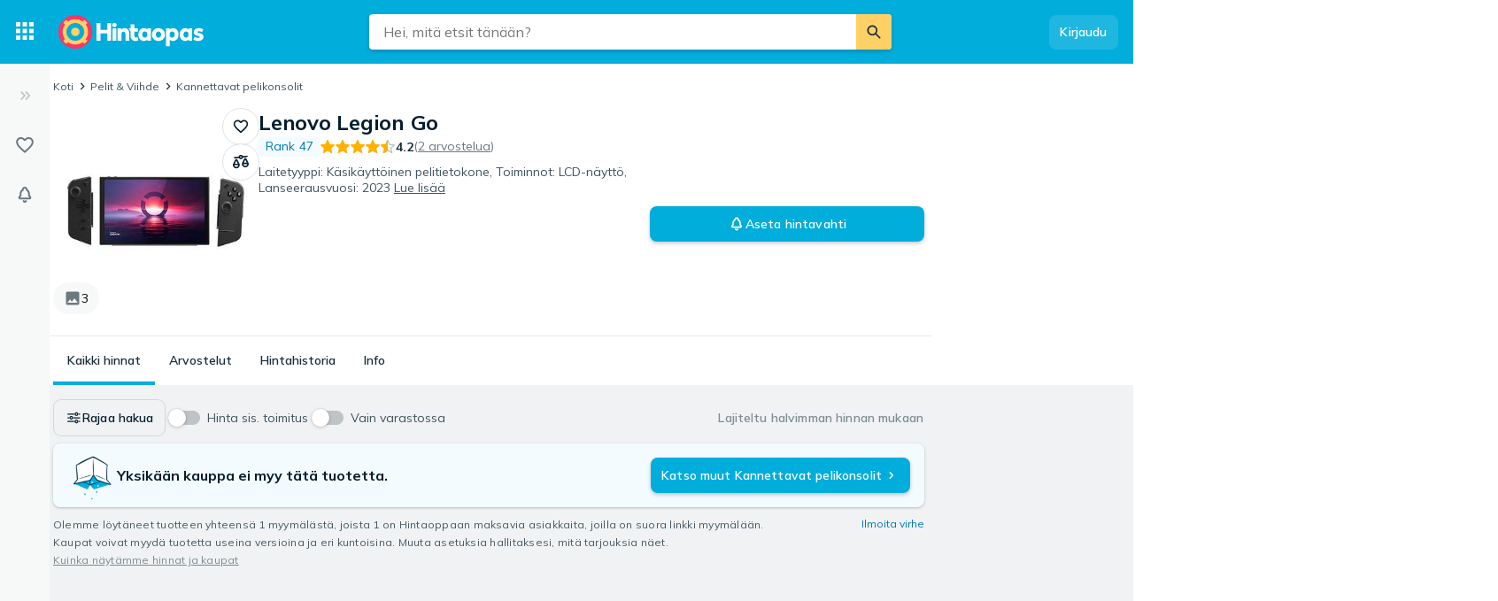

--- FILE ---
content_type: application/javascript; charset=UTF-8
request_url: https://hintaopas.fi/cdn-cgi/challenge-platform/h/b/scripts/jsd/88d68f5d5ea3/main.js?
body_size: 4703
content:
window._cf_chl_opt={iUVjo1:'b'};~function(H4,g,F,D,L,n,K,M,Q){H4=I,function(e,l,Hw,H3,O,W){for(Hw={e:344,l:262,O:330,W:370,o:374,i:359,k:371,S:363,y:340},H3=I,O=e();!![];)try{if(W=-parseInt(H3(Hw.e))/1*(parseInt(H3(Hw.l))/2)+parseInt(H3(Hw.O))/3+-parseInt(H3(Hw.W))/4+parseInt(H3(Hw.o))/5*(parseInt(H3(Hw.i))/6)+parseInt(H3(Hw.k))/7+-parseInt(H3(Hw.S))/8+-parseInt(H3(Hw.y))/9,l===W)break;else O.push(O.shift())}catch(o){O.push(O.shift())}}(H,992865),g=this||self,F=g[H4(291)],D=function(Hj,Hq,HQ,Ha,H5,l,O,W){return Hj={e:379,l:367},Hq={e:288,l:288,O:289,W:288,o:288,i:317,k:288,S:274,y:289},HQ={e:305},Ha={e:305,l:274,O:300,W:362,o:292,i:292,k:300,S:362,y:292,N:285,G:289,U:285,v:289,d:285,s:289,X:288,m:289,Y:300,B:292,Z:285,E:289,z:285,c:288,H0:317},H5=H4,l=String[H5(Hj.e)],O={'h':function(o,HR){return HR={e:338,l:274},o==null?'':O.g(o,6,function(i,H6){return H6=I,H6(HR.e)[H6(HR.l)](i)})},'g':function(o,i,S,H7,y,N,G,U,s,X,Y,B,Z,E,z,H0,H1,H2){if(H7=H5,o==null)return'';for(N={},G={},U='',s=2,X=3,Y=2,B=[],Z=0,E=0,z=0;z<o[H7(Ha.e)];z+=1)if(H0=o[H7(Ha.l)](z),Object[H7(Ha.O)][H7(Ha.W)][H7(Ha.o)](N,H0)||(N[H0]=X++,G[H0]=!0),H1=U+H0,Object[H7(Ha.O)][H7(Ha.W)][H7(Ha.i)](N,H1))U=H1;else{if(Object[H7(Ha.k)][H7(Ha.S)][H7(Ha.y)](G,U)){if(256>U[H7(Ha.N)](0)){for(y=0;y<Y;Z<<=1,i-1==E?(E=0,B[H7(Ha.G)](S(Z)),Z=0):E++,y++);for(H2=U[H7(Ha.U)](0),y=0;8>y;Z=H2&1.69|Z<<1,E==i-1?(E=0,B[H7(Ha.v)](S(Z)),Z=0):E++,H2>>=1,y++);}else{for(H2=1,y=0;y<Y;Z=Z<<1|H2,i-1==E?(E=0,B[H7(Ha.G)](S(Z)),Z=0):E++,H2=0,y++);for(H2=U[H7(Ha.d)](0),y=0;16>y;Z=Z<<1|H2&1.55,E==i-1?(E=0,B[H7(Ha.s)](S(Z)),Z=0):E++,H2>>=1,y++);}s--,0==s&&(s=Math[H7(Ha.X)](2,Y),Y++),delete G[U]}else for(H2=N[U],y=0;y<Y;Z=1.84&H2|Z<<1,i-1==E?(E=0,B[H7(Ha.m)](S(Z)),Z=0):E++,H2>>=1,y++);U=(s--,0==s&&(s=Math[H7(Ha.X)](2,Y),Y++),N[H1]=X++,String(H0))}if(''!==U){if(Object[H7(Ha.Y)][H7(Ha.S)][H7(Ha.B)](G,U)){if(256>U[H7(Ha.d)](0)){for(y=0;y<Y;Z<<=1,E==i-1?(E=0,B[H7(Ha.v)](S(Z)),Z=0):E++,y++);for(H2=U[H7(Ha.Z)](0),y=0;8>y;Z=Z<<1.19|H2&1.17,i-1==E?(E=0,B[H7(Ha.E)](S(Z)),Z=0):E++,H2>>=1,y++);}else{for(H2=1,y=0;y<Y;Z=H2|Z<<1,E==i-1?(E=0,B[H7(Ha.E)](S(Z)),Z=0):E++,H2=0,y++);for(H2=U[H7(Ha.z)](0),y=0;16>y;Z=H2&1.35|Z<<1.69,E==i-1?(E=0,B[H7(Ha.G)](S(Z)),Z=0):E++,H2>>=1,y++);}s--,0==s&&(s=Math[H7(Ha.c)](2,Y),Y++),delete G[U]}else for(H2=N[U],y=0;y<Y;Z=1.35&H2|Z<<1,E==i-1?(E=0,B[H7(Ha.v)](S(Z)),Z=0):E++,H2>>=1,y++);s--,0==s&&Y++}for(H2=2,y=0;y<Y;Z=1&H2|Z<<1,i-1==E?(E=0,B[H7(Ha.m)](S(Z)),Z=0):E++,H2>>=1,y++);for(;;)if(Z<<=1,i-1==E){B[H7(Ha.m)](S(Z));break}else E++;return B[H7(Ha.H0)]('')},'j':function(o,HP,H8){return HP={e:285},H8=H5,null==o?'':o==''?null:O.i(o[H8(HQ.e)],32768,function(i,H9){return H9=H8,o[H9(HP.e)](i)})},'i':function(o,i,S,HH,y,N,G,U,s,X,Y,B,Z,E,z,H0,H2,H1){for(HH=H5,y=[],N=4,G=4,U=3,s=[],B=S(0),Z=i,E=1,X=0;3>X;y[X]=X,X+=1);for(z=0,H0=Math[HH(Hq.e)](2,2),Y=1;H0!=Y;H1=Z&B,Z>>=1,0==Z&&(Z=i,B=S(E++)),z|=Y*(0<H1?1:0),Y<<=1);switch(z){case 0:for(z=0,H0=Math[HH(Hq.e)](2,8),Y=1;Y!=H0;H1=B&Z,Z>>=1,0==Z&&(Z=i,B=S(E++)),z|=(0<H1?1:0)*Y,Y<<=1);H2=l(z);break;case 1:for(z=0,H0=Math[HH(Hq.l)](2,16),Y=1;Y!=H0;H1=B&Z,Z>>=1,Z==0&&(Z=i,B=S(E++)),z|=Y*(0<H1?1:0),Y<<=1);H2=l(z);break;case 2:return''}for(X=y[3]=H2,s[HH(Hq.O)](H2);;){if(E>o)return'';for(z=0,H0=Math[HH(Hq.l)](2,U),Y=1;Y!=H0;H1=B&Z,Z>>=1,0==Z&&(Z=i,B=S(E++)),z|=Y*(0<H1?1:0),Y<<=1);switch(H2=z){case 0:for(z=0,H0=Math[HH(Hq.W)](2,8),Y=1;H0!=Y;H1=Z&B,Z>>=1,Z==0&&(Z=i,B=S(E++)),z|=Y*(0<H1?1:0),Y<<=1);y[G++]=l(z),H2=G-1,N--;break;case 1:for(z=0,H0=Math[HH(Hq.o)](2,16),Y=1;Y!=H0;H1=B&Z,Z>>=1,Z==0&&(Z=i,B=S(E++)),z|=Y*(0<H1?1:0),Y<<=1);y[G++]=l(z),H2=G-1,N--;break;case 2:return s[HH(Hq.i)]('')}if(0==N&&(N=Math[HH(Hq.k)](2,U),U++),y[H2])H2=y[H2];else if(H2===G)H2=X+X[HH(Hq.S)](0);else return null;s[HH(Hq.y)](H2),y[G++]=X+H2[HH(Hq.S)](0),N--,X=H2,N==0&&(N=Math[HH(Hq.l)](2,U),U++)}}},W={},W[H5(Hj.l)]=O.h,W}(),L={},L[H4(377)]='o',L[H4(322)]='s',L[H4(309)]='u',L[H4(278)]='z',L[H4(269)]='n',L[H4(369)]='I',L[H4(271)]='b',n=L,g[H4(313)]=function(O,W,o,i,Hy,HS,Hk,Hl,y,N,G,U,s,X){if(Hy={e:319,l:364,O:360,W:319,o:325,i:373,k:366,S:325,y:334,N:299,G:305,U:348,v:310},HS={e:270,l:305,O:372},Hk={e:300,l:362,O:292,W:289},Hl=H4,null===W||void 0===W)return i;for(y=h(W),O[Hl(Hy.e)][Hl(Hy.l)]&&(y=y[Hl(Hy.O)](O[Hl(Hy.W)][Hl(Hy.l)](W))),y=O[Hl(Hy.o)][Hl(Hy.i)]&&O[Hl(Hy.k)]?O[Hl(Hy.S)][Hl(Hy.i)](new O[(Hl(Hy.k))](y)):function(Y,HO,B){for(HO=Hl,Y[HO(HS.e)](),B=0;B<Y[HO(HS.l)];Y[B]===Y[B+1]?Y[HO(HS.O)](B+1,1):B+=1);return Y}(y),N='nAsAaAb'.split('A'),N=N[Hl(Hy.y)][Hl(Hy.N)](N),G=0;G<y[Hl(Hy.G)];U=y[G],s=f(O,W,U),N(s)?(X=s==='s'&&!O[Hl(Hy.U)](W[U]),Hl(Hy.v)===o+U?S(o+U,s):X||S(o+U,W[U])):S(o+U,s),G++);return i;function S(Y,B,HC){HC=I,Object[HC(Hk.e)][HC(Hk.l)][HC(Hk.O)](i,B)||(i[B]=[]),i[B][HC(Hk.W)](Y)}},K=H4(351)[H4(295)](';'),M=K[H4(334)][H4(299)](K),g[H4(375)]=function(l,O,HG,HW,W,o,i,k){for(HG={e:283,l:305,O:305,W:327,o:289,i:350},HW=H4,W=Object[HW(HG.e)](O),o=0;o<W[HW(HG.l)];o++)if(i=W[o],'f'===i&&(i='N'),l[i]){for(k=0;k<O[W[o]][HW(HG.O)];-1===l[i][HW(HG.W)](O[W[o]][k])&&(M(O[W[o]][k])||l[i][HW(HG.o)]('o.'+O[W[o]][k])),k++);}else l[i]=O[W[o]][HW(HG.i)](function(S){return'o.'+S})},Q=P(),A();function J(HU,Hg,W,o,i,k,S){Hg=(HU={e:339,l:265,O:273,W:335,o:353,i:303,k:272,S:357,y:307,N:293,G:378,U:345},H4);try{return W=F[Hg(HU.e)](Hg(HU.l)),W[Hg(HU.O)]=Hg(HU.W),W[Hg(HU.o)]='-1',F[Hg(HU.i)][Hg(HU.k)](W),o=W[Hg(HU.S)],i={},i=NJRxd4(o,o,'',i),i=NJRxd4(o,o[Hg(HU.y)]||o[Hg(HU.N)],'n.',i),i=NJRxd4(o,W[Hg(HU.G)],'d.',i),F[Hg(HU.i)][Hg(HU.U)](W),k={},k.r=i,k.e=null,k}catch(y){return S={},S.r={},S.e=y,S}}function R(Hd,Hu,e){return Hd={e:376,l:302},Hu=H4,e=g[Hu(Hd.e)],Math[Hu(Hd.l)](+atob(e.t))}function T(e,Hv,HF){return Hv={e:347},HF=H4,Math[HF(Hv.e)]()<e}function P(HB,Hf){return HB={e:321},Hf=H4,crypto&&crypto[Hf(HB.e)]?crypto[Hf(HB.e)]():''}function h(e,Hi,Hp,l){for(Hi={e:360,l:283,O:349},Hp=H4,l=[];e!==null;l=l[Hp(Hi.e)](Object[Hp(Hi.l)](e)),e=Object[Hp(Hi.O)](e));return l}function b(e,l,HA,HI){return HA={e:361,l:361,O:300,W:343,o:292,i:327,k:279},HI=H4,l instanceof e[HI(HA.e)]&&0<e[HI(HA.l)][HI(HA.O)][HI(HA.W)][HI(HA.o)](l)[HI(HA.i)](HI(HA.k))}function a(e,l,HY,Hm,HX,Hr,HL,O,W,o){HY={e:376,l:308,O:316,W:342,o:267,i:264,k:275,S:296,y:286,N:294,G:261,U:284,v:329,d:365,s:332,X:332,m:356,Y:332,B:356,Z:294,E:301,z:367,c:352},Hm={e:333},HX={e:312,l:312,O:318,W:337,o:312},Hr={e:261},HL=H4,O=g[HL(HY.e)],console[HL(HY.l)](g[HL(HY.O)]),W=new g[(HL(HY.W))](),W[HL(HY.o)](HL(HY.i),HL(HY.k)+g[HL(HY.O)][HL(HY.S)]+HL(HY.y)+O.r),O[HL(HY.N)]&&(W[HL(HY.G)]=5e3,W[HL(HY.U)]=function(Hn){Hn=HL,l(Hn(Hr.e))}),W[HL(HY.v)]=function(Ht){Ht=HL,W[Ht(HX.e)]>=200&&W[Ht(HX.l)]<300?l(Ht(HX.O)):l(Ht(HX.W)+W[Ht(HX.o)])},W[HL(HY.d)]=function(Hb){Hb=HL,l(Hb(Hm.e))},o={'t':R(),'lhr':F[HL(HY.s)]&&F[HL(HY.X)][HL(HY.m)]?F[HL(HY.Y)][HL(HY.B)]:'','api':O[HL(HY.Z)]?!![]:![],'payload':e},W[HL(HY.E)](D[HL(HY.z)](JSON[HL(HY.c)](o)))}function H(I5){return I5='RghhbijTmR,onreadystatechange,bigint,5334756GoCDwf,12354804UJzJYf,splice,from,7787965tCSINf,akZtb5,__CF$cv$params,object,contentDocument,fromCharCode,error on cf_chl_props,timeout,104458PxWFyk,edLsX7,POST,iframe,source,open,errorInfoObject,number,sort,boolean,appendChild,style,charAt,/cdn-cgi/challenge-platform/h/,event,postMessage,symbol,[native code],CFvk2,cloudflare-invisible,isZm5,keys,ontimeout,charCodeAt,/jsd/oneshot/88d68f5d5ea3/0.4516317205397705:1767669161:2fwCHh161xF4VWgRuvZ6HpcJjF8t2S-qzjoKJGKizUA/,jsd,pow,push,parent,document,call,navigator,api,split,iUVjo1,sid,isArray,bind,prototype,send,floor,body,addEventListener,length,catch,clientInformation,log,undefined,d.cookie,iFtZM3,status,NJRxd4,now,WbSV9,_cf_chl_opt,join,success,Object,/b/ov1/0.4516317205397705:1767669161:2fwCHh161xF4VWgRuvZ6HpcJjF8t2S-qzjoKJGKizUA/,randomUUID,string,error,function,Array,readyState,indexOf,loading,onload,4488984fPyeis,DOMContentLoaded,location,xhr-error,includes,display: none,TlHTA1,http-code:,4JIqheR6War$xHAtVj7sLDBfClc32wXU1+GnZivoQMyd9PSFuNbEgT-pmkzO05YK8,createElement,13116645EKHJXR,pSRR3,XMLHttpRequest,toString,1TFBlNi,removeChild,SOjBX3,random,isNaN,getPrototypeOf,map,_cf_chl_opt;ddLVm2;lUMP3;KjbkO5;ymrq8;CgTI0;CSwRg1;PjRH5;lLUOy0;CMOv5;piEe4;ceiF5;JEtUu0;NJRxd4;akZtb5;xnSD6;ZbDF0,stringify,tabIndex,chctx,detail,href,contentWindow,/invisible/jsd,6LJJKjM,concat,Function,hasOwnProperty,7861640WtVnNM,getOwnPropertyNames,onerror,Set'.split(','),H=function(){return I5},H()}function I(e,p,C,l){return e=e-261,C=H(),l=C[e],l}function A(I3,I2,I0,HK,e,l,O,W,o){if(I3={e:376,l:294,O:326,W:328,o:304,i:331,k:368},I2={e:326,l:328,O:368},I0={e:380},HK=H4,e=g[HK(I3.e)],!e)return;if(!x())return;(l=![],O=e[HK(I3.l)]===!![],W=function(HM,i){if(HM=HK,!l){if(l=!![],!x())return;i=J(),a(i.r,function(k){V(e,k)}),i.e&&j(HM(I0.e),i.e)}},F[HK(I3.O)]!==HK(I3.W))?W():g[HK(I3.o)]?F[HK(I3.o)](HK(I3.i),W):(o=F[HK(I3.k)]||function(){},F[HK(I3.k)]=function(HJ){HJ=HK,o(),F[HJ(I2.e)]!==HJ(I2.l)&&(F[HJ(I2.O)]=o,W())})}function V(O,W,I4,HT,o,i){if(I4={e:294,l:318,O:266,W:281,o:297,i:276,k:318,S:290,y:277,N:281,G:297,U:323,v:355,d:277},HT=H4,!O[HT(I4.e)])return;W===HT(I4.l)?(o={},o[HT(I4.O)]=HT(I4.W),o[HT(I4.o)]=O.r,o[HT(I4.i)]=HT(I4.k),g[HT(I4.S)][HT(I4.y)](o,'*')):(i={},i[HT(I4.O)]=HT(I4.N),i[HT(I4.G)]=O.r,i[HT(I4.i)]=HT(I4.U),i[HT(I4.v)]=W,g[HT(I4.S)][HT(I4.d)](i,'*'))}function f(e,l,O,Ho,He,W){He=(Ho={e:306,l:325,O:298,W:324},H4);try{return l[O][He(Ho.e)](function(){}),'p'}catch(o){}try{if(l[O]==null)return l[O]===void 0?'u':'x'}catch(i){return'i'}return e[He(Ho.l)][He(Ho.O)](l[O])?'a':l[O]===e[He(Ho.l)]?'p5':l[O]===!0?'T':l[O]===!1?'F':(W=typeof l[O],He(Ho.W)==W?b(e,l[O])?'N':'f':n[W]||'?')}function j(o,i,HE,Hh,k,S,y,N,G,U,v,d){if(HE={e:346,l:315,O:376,W:275,o:316,i:296,k:320,S:358,y:342,N:267,G:264,U:261,v:284,d:263,s:316,X:263,m:341,Y:316,B:336,Z:316,E:336,z:282,c:311,H0:280,H1:268,H2:354,Hc:266,I0:287,I1:301,I2:367},Hh=H4,!T(0))return![];S=(k={},k[Hh(HE.e)]=o,k[Hh(HE.l)]=i,k);try{y=g[Hh(HE.O)],N=Hh(HE.W)+g[Hh(HE.o)][Hh(HE.i)]+Hh(HE.k)+y.r+Hh(HE.S),G=new g[(Hh(HE.y))](),G[Hh(HE.N)](Hh(HE.G),N),G[Hh(HE.U)]=2500,G[Hh(HE.v)]=function(){},U={},U[Hh(HE.d)]=g[Hh(HE.s)][Hh(HE.X)],U[Hh(HE.m)]=g[Hh(HE.Y)][Hh(HE.m)],U[Hh(HE.B)]=g[Hh(HE.Z)][Hh(HE.E)],U[Hh(HE.z)]=g[Hh(HE.Y)][Hh(HE.c)],U[Hh(HE.H0)]=Q,v=U,d={},d[Hh(HE.H1)]=S,d[Hh(HE.H2)]=v,d[Hh(HE.Hc)]=Hh(HE.I0),G[Hh(HE.I1)](D[Hh(HE.I2)](d))}catch(s){}}function x(Hs,HD,e,l,O){return Hs={e:302,l:314},HD=H4,e=3600,l=R(),O=Math[HD(Hs.e)](Date[HD(Hs.l)]()/1e3),O-l>e?![]:!![]}}()

--- FILE ---
content_type: image/svg+xml
request_url: https://pricespy-75b8.kxcdn.com/g/rfe/icons/stars/primary-half-new.svg
body_size: 1195
content:
<svg width="16" height="16" viewBox="0 0 16 16" fill="none" xmlns="http://www.w3.org/2000/svg">
<path fill-rule="evenodd" clip-rule="evenodd" d="M4.39103 13.154L6.9215 11.6412C7.58364 11.2454 8.41092 11.2454 9.07306 11.6412L11.6159 13.1614L10.9527 10.336C10.775 9.57898 11.0356 8.79088 11.6205 8.28677L13.8156 6.39497L10.8919 6.14361C10.129 6.07802 9.45622 5.60045 9.15018 4.88925L7.99728 2.21001L6.84437 4.88925C6.53834 5.60045 5.86554 6.07802 5.10263 6.14361L2.18863 6.39414L4.39091 8.2838C4.98 8.78927 5.24178 9.58218 5.06066 10.3426L4.39103 13.154ZM3.90334 14.999L7.60567 12.7856C7.84647 12.6417 8.14808 12.6417 8.38889 12.7856L12.0982 15.0031C12.267 15.1041 12.469 15.1358 12.6611 15.0917C13.0685 14.9981 13.322 14.5954 13.2274 14.1923L12.2507 10.0313C12.1873 9.76133 12.2798 9.4788 12.491 9.29676L15.7401 6.49656C15.888 6.36907 15.9801 6.18977 15.9971 5.9964C16.0333 5.58413 15.7249 5.22088 15.3082 5.18505L11.0061 4.81518C10.7273 4.79121 10.4846 4.61702 10.3749 4.36223L8.69403 0.455957C8.61737 0.277806 8.47399 0.135935 8.29394 0.060082C7.90913 -0.102033 7.46437 0.0752061 7.30053 0.455957L5.61962 4.36223C5.50998 4.61702 5.26725 4.79121 4.98842 4.81518L0.691735 5.18459C0.495738 5.20144 0.314061 5.2931 0.185169 5.44017C-0.0888373 5.75281 -0.0548167 6.22605 0.261156 6.49717L3.52266 9.29569C3.73539 9.47822 3.8282 9.76248 3.76361 10.0337L2.77465 14.1858C2.72921 14.3766 2.76113 14.5774 2.86357 14.7451C3.07986 15.0993 3.54538 15.213 3.90334 14.999Z" fill="#BEC4C6"/>
<path fill-rule="evenodd" clip-rule="evenodd" d="M8.29407 0.0600824C8.47412 0.135935 8.61749 0.277807 8.69415 0.455959L10.375 4.36225C10.4847 4.61704 10.7274 4.79123 11.0062 4.8152L15.3082 5.18508C15.7249 5.2209 16.0333 5.58416 15.9971 5.99643C15.9801 6.1898 15.888 6.3691 15.7401 6.49659L12.491 9.29681C12.2798 9.47884 12.1874 9.76138 12.2508 10.0313L13.2275 14.1924C13.3221 14.5955 13.0685 14.9981 12.6612 15.0918C12.469 15.1359 12.2671 15.1041 12.0982 15.0032L8.38902 12.7857C8.26862 12.7137 8.13302 12.6777 7.99742 12.6777L7.99726 2.01839e-07C8.09637 -6.5609e-05 8.19712 0.0192376 8.29407 0.0600824ZM7.60553 12.7857L3.90328 14.999C3.54531 15.2131 3.0798 15.0994 2.86353 14.7452C2.76108 14.5774 2.72916 14.3766 2.7746 14.1858L3.76354 10.0337C3.82813 9.76252 3.73532 9.47827 3.5226 9.29573L0.261152 6.4972C-0.0548157 6.22608 -0.0888358 5.75284 0.185166 5.44019C0.314056 5.29313 0.495729 5.20146 0.691723 5.18461L4.98834 4.8152C5.26716 4.79123 5.50988 4.61704 5.61952 4.36225L7.3004 0.455959C7.46424 0.0752063 7.90927 -0.102033 8.29407 0.0600824C8.47412 0.135935 8.61749 0.277807 8.69415 0.455959L10.375 4.36225C10.4847 4.61704 10.7274 4.79123 11.0062 4.8152L15.3082 5.18508C15.7249 5.2209 16.0333 5.58416 15.9971 5.99643C15.9801 6.1898 15.888 6.3691 15.7401 6.49659L12.491 9.29681C12.2798 9.47884 12.1874 9.76138 12.2508 10.0313L13.2275 14.1924C13.3221 14.5955 13.0685 14.9981 12.6612 15.0918C12.469 15.1359 12.2671 15.1041 12.0982 15.0032L8.38902 12.7857C8.14822 12.6417 7.84634 12.6417 7.60553 12.7857Z" fill="#FFB100"/>
</svg>
